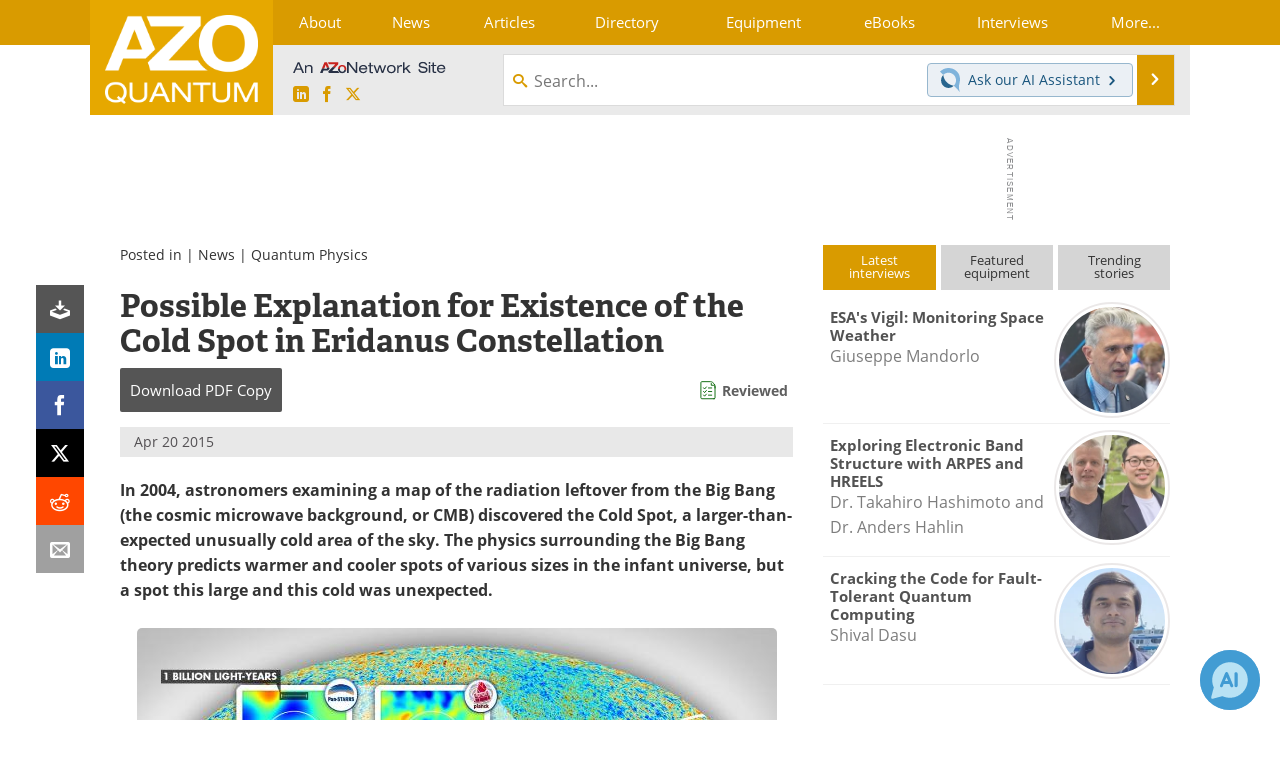

--- FILE ---
content_type: text/html; charset=utf-8
request_url: https://www.azoquantum.com/News.aspx?newsID=3229
body_size: 21285
content:


<!DOCTYPE html>
<html lang="en" itemscope itemtype="http://schema.org/NewsArticle">
<head>
<link rel="preconnect" href="https://use.typekit.net" />
<link rel="preconnect" href="https://p.typekit.net" />
<link rel="preconnect" href="https://securepubads.g.doubleclick.net" />
<link rel="preconnect" href="https://www.googletagmanager.com" /><meta charset="utf-8" /><meta http-equiv="X-UA-Compatible" content="IE=edge" /><meta name="viewport" content="width=device-width, initial-scale=1, minimum-scale=1" /><title>
	Possible Explanation for Existence of the Cold Spot in Eridanus Constellation
</title>
<link itemprop="mainEntityOfPage" href="https://www.azoquantum.com/News.aspx?newsID=3229" />
<meta itemprop="description" content="In 2004, astronomers examining a map of the radiation leftover from the Big Bang (the cosmic microwave background, or CMB) discovered the Cold Spot, a larger-than-expected unusually cold area of the sky. The physics surrounding the Big Bang theory predicts warmer and cooler spots of various sizes in the infant universe, but a spot this large and this cold was unexpected." />
<meta itemprop="datePublished" content="2015-04-20T07:16:00-04:00" />
<meta itemprop="dateModified" content="2019-02-18T17:58:00-05:00" />
<meta name="twitter:card" content="summary_large_image" />
<meta name="twitter:site" content="@AZoQuantum" />
<meta name="twitter:title" content="Possible Explanation for Existence of the Cold Spot in Eridanus Constellation" />
<meta name="twitter:description" content="In 2004, astronomers examining a map of the radiation leftover from the Big Bang (the cosmic microwave background, or CMB) discovered the Cold Spot, a larger-than-expected unusually cold area of the sky. The physics surrounding the Big Bang theory predicts warmer and cooler spots of various sizes in the infant universe, but a spot this large and this cold was unexpected." />
<meta name="twitter:image:src" content="https://www.azoquantum.com/images/news/NewsImage_3229.jpg" />
<meta property="og:title" content="Possible Explanation for Existence of the Cold Spot in Eridanus Constellation" />
<meta property="og:type" content="article" />
<meta property="og:image" content="https://www.azoquantum.com/images/news/NewsImage_3229.jpg" />
<meta property="og:url" content="https://www.azoquantum.com/News.aspx?newsID=3229" />
<meta property="og:description" content="In 2004, astronomers examining a map of the radiation leftover from the Big Bang (the cosmic microwave background, or CMB) discovered the Cold Spot, a larger-than-expected unusually cold area of the sky. The physics surrounding the Big Bang theory predicts warmer and cooler spots of various sizes in the infant universe, but a spot this large and this cold was unexpected." />
<meta property="og:site_name" content="AZoQuantum" />
<meta property="article:published_time" content="2015-04-20T07:16:00-04:00" />
<meta property="article:modified_time" content="2019-02-18T17:58:00-05:00" />
<meta property="article:section" content="Quantum Science News" />
<meta property="fb:app_id" content="191285697581963" />
<meta name="referrer" content="unsafe-url" /><meta name="robots" content="noindex" />
<link rel="canonical" href="https://www.azoquantum.com/News.aspx?newsID=3229" /><link rel="stylesheet" href="https://use.typekit.net/xfn6bcq.css" media="print" onload="this.media='all'; this.onload=null;">

    <script type="text/javascript">
        window.g_cmpKind = 2;
        window.g_isIabTcfInUse = false;
        window.g_isIabGppInUse = false;
        window.bStrictCookies = undefined;
        window.g_cookiePolicyStatus = undefined;
        window.g_havePublishable = true;
        window.g_enableAnalytics = true;
        window.bRecordClientView = true;
        window.g_fetchPromotedItem = true;
        window.g_contentEmbedPromotedItemEligible = true;
        window.g_analyticsContentType = 'i-News Item';
        window.g_pageLoadStartOn = new Date();
        window._azoStartScripts = [];
        window.$ = function (fn) {
            if (typeof fn === 'function') { _azoStartScripts.push(fn); }
        };

    </script>

    <link rel="icon" href="/favicon-16x16.png" type="image/png" sizes="16x16" /><link rel="icon" href="/favicon-32x32.png" type="image/png" sizes="32x32" /><link rel="icon" href="/favicon-96x96.png" type="image/png" sizes="96x96" /><link rel="start" title="A to Z Quantum Science and Technology" href="/" /><link type="application/rss+xml" rel="alternate" title="A to Z Quantum Science and Technology (RSS)" href="https://www.azoquantum.com/syndication.axd?format=rss" /><link type="application/atom+xml" rel="alternate" title="A to Z Quantum Science and Technology (ATOM)" href="https://www.azoquantum.com/syndication.axd?format=atom" /><meta http-equiv="content-type" content="text/html; charset=utf-8" />
<script>
  window.googleAnalyticsConfig = {
    'gaCode': 'G-X2YHQ7WP8G',
    'cookieDomain': 'azoquantum.com'
  };
</script>

<script>
  window.zohoPageSenseConfig = {
    'id': '784486ce68db4500a2fe8ef821f97817'
  };
</script>
<meta name="msvalidate.01" content="F19F0E4C53AF972CB554F2D6E02D6A95" />

<link type="text/css" rel="stylesheet" href="https://www.azoquantum.com/bundles/css/desktop/base?v=9HJTywqf0XlKOja8VfxpKkdwMkme74GaNjltSJpDizM1" />


    <script type="text/javascript">
        //<![CDATA[
        var sSiteRoot = '/';
        var isMobileWebsite = false;
        var isMobileProSupplier = false;
        
        //]]>
    </script>

    
    <script type="text/javascript">

        window.dataLayer = window.dataLayer || [];
        function gtag() { dataLayer.push(arguments); }

        
        
            gtag('consent', 'default', {
                'ad_storage': 'denied',
                'analytics_storage': 'denied',
                'functionality_storage': 'denied',
                'personalization_storage': 'denied',
                'security_storage': 'granted',
                'ad_user_data': 'denied',
                'ad_personalization': 'denied'
            });
        

        function initAnalytics() {
            var config = window.googleAnalyticsConfig;
            if (config) {

                var gtagConfig = {
                    'anonymize_ip': true,
                    'cookie_domain': config.cookieDomain
                };

                if (window.g_analyticsContentType) {
                    gtagConfig['content_group'] = window.g_analyticsContentType;
                }

                

                var a = document.createElement('script');
                a.type = 'text/javascript';
                a.async = true;
                a.src = 'https://www.googletagmanager.com/gtag/js?id=' + config.gaCode;
                var s = document.getElementsByTagName('script')[0];
                s.parentNode.insertBefore(a, s);

                window.dataLayer = window.dataLayer || [];
                window.gtag = function () { dataLayer.push(arguments); };

                window.gtag('js', new Date());
                window.gtag('config', config.gaCode, gtagConfig);
            }
        };

        
            function initPlausible() {

                
                if (!window.googleAnalyticsConfig) {
                    return;
                }

                var plausibleDomain = 'azoquantum.com';

                window.plausible = window.plausible || function () {(window.plausible.q = window.plausible.q || []).push(arguments)};

                var a = document.createElement('script');
                a.type = 'text/javascript';
                a.defer = true;
                a.setAttribute('data-domain', plausibleDomain);
                
                a.src = 'https://plausible.io/js/script.manual.js';
                var s = document.getElementsByTagName('script')[0];
                s.parentNode.insertBefore(a, s);

                $(function () {
                    Azom.recordPlausiblePageview();
                });
            }
        

    </script>

    

<style type="text/css">
</style>

<script type="text/javascript">
    //<![CDATA[

	var PdfReq = {
		itemType: 'news',
		itemName: 'Possible Explanation for Existence of the Cold Spot in Eridanus Constellation',
        languageCode: '',
		formTitle: 'Possible Explanation for Existence of the Cold Spot in Eridanus Constellation Printable Document (PDF)',
		itemId: 3229
	};

	$(function() {
	    Azom.initPdfReqPage();
	});

    //]]>
</script>

<script type="text/javascript">
    //<![CDATA[

    var DocReq = {
        itemType: 'news',
        reqType: 'None',
        itemName: 'Possible Explanation for Existence of the Cold Spot in Eridanus Constellation',
        formTitle: 'Possible Explanation for Existence of the Cold Spot in Eridanus Constellation',
        itemId: 3229
    };

    $(function () {
        Azom.initDocReqPage();
    });

    //]]>
</script>




    <!-- Add To Home -->
    
    <meta name="apple-mobile-web-app-capable" content="no" /><meta name="apple-mobile-web-app-status-bar-style" content="black" /><meta name="apple-mobile-web-app-title" content="Quantum Science" />
<script type="application/ld+json">
{
  "@context": "http://schema.org",
  "@type": "Organization",
  "name": "AZoQuantum",
  "url": "https://www.azoquantum.com/",
  "logo": "https://www.azoquantum.com/themes/Standard/images/full_site_logo.png",
  "sameAs": [
     "https://www.facebook.com/AZoNetwork",
     "https://twitter.com/AZoQuantum"
  ]
}
</script>

<script type="application/ld+json">
{
  "@context": "http://schema.org",
  "@type": "WebSite",
  "name": "AZoQuantum",
  "url": "https://www.azoquantum.com/",
  "potentialAction": {
     "@type": "SearchAction",
     "target": "https://www.azoquantum.com/search.aspx?q={search_term_string}",
     "query-input": "required name=search_term_string"
  }
}
</script>
<meta name="description" content="In 2004, astronomers examining a map of the radiation leftover from the Big Bang (the cosmic microwave background, or CMB) discovered the Cold Spot, a larger-than-expected unusually cold area of the sky. The physics surrounding the Big Bang theory predicts warmer and cooler spots of various sizes in the infant universe, but a spot this large and this cold was unexpected." /></head>
<body class="site-body promo-item-pending">

    <script type="text/javascript">

        
        var googletag = googletag || {};
        googletag.cmd = googletag.cmd || [];

        window.g_areSiteAdsInitialized = false;
        window.g_displayAdsToRender = [];

        function pushDisplayAd(fn) {
            if (window.g_areSiteAdsInitialized) {
                googletag.cmd.push(fn);
            } else {
                window.g_displayAdsToRender.push(fn);
            }
        }

    </script>

    

        <script async="async" src="https://securepubads.g.doubleclick.net/tag/js/gpt.js"></script>

        <script type='text/javascript'>
        //<![CDATA[
            window._renderedAdSlots = [];

            var g_dfpTargeting = [
                { k: "site", v: "AZoQuantum" }
            ];

            function initSiteAds() {

                
                g_dfpTargeting.push({ k: "hostname", v: window.location.hostname });

                if (!window.g_isTargetingEnabled) {
                    g_dfpTargeting.push({ k: "npa", v: "yes" });
                }

                googletag.cmd.push(function () {

                    googletag.defineSlot('/21677452523/AZo_728x90_1', [[728, 90]], 'div-gpt-AZo_728x90_1').addService(googletag.pubads());
googletag.defineSlot('/21677452523/AZo_Desktop_300x250_AS_1', [[300, 250]], 'div-gpt-AZo_Desktop_300x250_AS_1').addService(googletag.pubads());


                    if (g_dfpTargeting.length) {
                        for (var t = 0; t < g_dfpTargeting.length; t++) {
                            googletag.pubads().setTargeting(g_dfpTargeting[t].k, g_dfpTargeting[t].v);
                        }
                    }

                    
                    
                    if (!window.g_isIabTcfInUse && !g_isIabGppInUse && !window.g_isTargetingEnabled) {
                        
                        googletag.pubads().setPrivacySettings({
                            'restrictDataProcessing': true,
                            'nonPersonalizedAds': true
                        });
                    }
                    
                    googletag.pubads().addEventListener('slotRenderEnded', function (e) { if (typeof Azom === 'undefined') { _renderedAdSlots.push(e); } else { Azom.onAdSlotRendered(e); } });
                    
                    googletag.pubads().enableSingleRequest();
                    googletag.enableServices();

                });

                ////////////////

                if (typeof g_displayAdsToRender !== 'undefined' && g_displayAdsToRender.length) {

                    
                    while (g_displayAdsToRender.length) {

                        

                        
                        var item = g_displayAdsToRender.shift();

                        googletag.cmd.push(item);

                        
                        item = null;
                    }
                }

                ////////////////

                window.g_areSiteAdsInitialized = true;

            }

        //]]>
        </script>
    

    <script type="text/javascript">

        window.g_azoReadCookie = function (name) {
            var nameEQ = name + "=";
            var ca = document.cookie.split(';');
            for (var i = 0; i < ca.length; i++) {
                var c = ca[i];
                while (c.charAt(0) == ' ') c = c.substring(1, c.length);
                if (c.indexOf(nameEQ) == 0) return c.substring(nameEQ.length, c.length);
            }
            return null;
        };

        
            function updateGoogleConsentModeUserPreferences() {

                var cp = typeof BlogEngine === 'object' ? BlogEngine.getVisitorCookieAndPrivacyPreferences() : null;

                var performance = (cp ? cp.performance : window.g_isPerformanceEnabled) ? true : false;
                var functional = (cp ? cp.functional : window.g_isFunctionalEnabled) ? true : false;
                var targeting = (cp ? cp.targeting : window.g_isTargetingEnabled) ? true : false;

                

                gtag('consent', 'update', {
                    'ad_storage': targeting ? 'granted' : 'denied',
                    'analytics_storage': performance ? 'granted' : 'denied',
                    'functionality_storage': functional ? 'granted' : 'denied',
                    'personalization_storage': targeting ? 'granted' : 'denied',
                    'security_storage': 'granted',
                    'ad_user_data': targeting ? 'granted' : 'denied',
                    'ad_personalization': targeting ? 'granted' : 'denied'
                });
            }
        

        function canRunPerformanceAnalytics() {
            
            if ((window.g_enableAnalytics && !g_azoReadCookie('isstffvstr')) || g_azoReadCookie('analytics-on')) {
                return true;
            } else {
                return false;
            }
        }

        if (canRunPerformanceAnalytics() && typeof initPlausible === 'function') {
            initPlausible();
        }

        
        window.g_hasActionsOnConsentsAvailableRun = false;

        function actionsOnConsentsAvailable() {

            if (window.g_hasActionsOnConsentsAvailableRun) {
                return;
            }

            window.g_hasActionsOnConsentsAvailableRun = true;

            var cp = '';

            if (window.g_cmpKind === 2) { 

                cp =
                    (OnetrustActiveGroups.includes('C0002') ? '1' : '0') +  
                    (OnetrustActiveGroups.includes('C0003') ? '1' : '0') +  
                    (OnetrustActiveGroups.includes('C0004') ? '1' : '0');   

            } else {
                cp = g_azoReadCookie('cookiepolicy');
            }

            if (cp && cp.length !== 3) {
                cp = null;
            }

            
            var isCookieBarShown = cp ? false : !!g_azoReadCookie('cookiebarshown');

            var currentCookieNoticeBarStatus = 0;

            function configureCookieNoticeBar() {

                
                if (window.g_cmpKind !== 1) {
                    return;
                }

                
                if (cp) {
                    return;
                }

                var showFullBar = typeof bStrictCookies === 'boolean' && bStrictCookies;
                var newCookieNoticeBarStatus = showFullBar ? 2 : 1;

                

                if (currentCookieNoticeBarStatus === newCookieNoticeBarStatus) {
                    
                    return;
                }

                
                try {
                    var root = document.getElementsByTagName('html')[0];
                    
                    if (root && root.classList) {

                        root.classList.toggle('show-cookie-bar', true);
                        root.classList.toggle('show-cookie-bar-standard', !showFullBar);
                        root.classList.toggle('show-cookie-bar-full', showFullBar);

                        currentCookieNoticeBarStatus = newCookieNoticeBarStatus;
                    }
                } catch (e) {
                    
                }
            }

            var areCookieCategoriesSet = false;

            function evaluateCookiePolicyStatus() {

                if (areCookieCategoriesSet) {
                    return;
                }

                var canSetCookieCategories = false;

                if (window.g_cmpKind !== 1) { 
                    canSetCookieCategories = true;
                } else {

                    
                    canSetCookieCategories =
                        g_cookiePolicyStatus === 1 ||
                        g_cookiePolicyStatus === 2 ||
                        (g_cookiePolicyStatus === 3 && typeof bStrictCookies === 'boolean');

                }

                if (canSetCookieCategories) {

                    if (window.g_cmpKind !== 1) { 
                        window.g_isTargetingEnabled = cp[2] === '1';
                        window.g_isPerformanceEnabled = cp[0] === '1';
                        window.g_isFunctionalEnabled = cp[1] === '1';
                    } else {

                        
                        window.g_isTargetingEnabled =
                            (cp && cp[2] === '1') ||
                            (!bStrictCookies && !cp && isCookieBarShown);

                        window.g_isPerformanceEnabled =
                            (cp && cp[0] === '1') ||
                            (!bStrictCookies && !cp && isCookieBarShown);

                        window.g_isFunctionalEnabled =
                            (cp && cp[1] === '1') ||
                            (!bStrictCookies && !cp && isCookieBarShown);

                    }

                    areCookieCategoriesSet = true;

                    

                    
                        updateGoogleConsentModeUserPreferences();
                    

                    

                    
                    if (canRunPerformanceAnalytics()) {
                        initAnalytics();
                    }

                    
                    if (typeof initSiteAds === 'function') {
                        initSiteAds();
                    }

                    $(function() {

                        
                        BlogEngine.loadPerformanceScripts();

                        
                        if (bRecordClientView && typeof contentViewData !== 'undefined') {
                            
                            Azom.recordClientView();
                        } else {
                            
                        }

                        
                        Azom.checkInboundDetails();
                    });
                }
            }

            function evaluateGeoLocation(location) {

                

                var country = '';
                var region = '';

                if (window.g_cmpKind === 2) {
                    var otLocationData = OneTrust.getGeolocationData();
                    country = !otLocationData ? '' : (otLocationData.country || '').toString().toUpperCase();
                    region = !otLocationData ? '' : (otLocationData.state || '').toString().toUpperCase();
                } else if (location) {
                    country = (location.country || '').toString().toUpperCase();
                    region = (location.region || '').toString().toUpperCase();
                } else {
                    country = (g_azoReadCookie('azocountry') || '').toString();
                }


                if (typeof country === 'string' && country.length === 2) {

                    window.g_countryCode = country.toUpperCase();
                    window.g_regionCode = region.toUpperCase();

                    
                    

                    window.bStrictCookies = window.g_countryCode === 'DE';

                    

                    if (window.g_cmpKind === 1) { 

                        $(function () {
                            Azom.createCookie("azocountry", country, 0);
                            BlogEngine.initCookieNoticeBar();
                        });

                    }

                }

                
                configureCookieNoticeBar();

                
                evaluateCookiePolicyStatus();

            }

            function onGetCountryProblem() {
                

                
                window.bStrictCookies = true;

                evaluateCookiePolicyStatus();
            }

            function lookupCountryIfNeeded() {

                if (window.g_cmpKind !== 1) { 
                    return;
                }

                if (window.g_countryCode) {
                    
                }
                if (!window.g_countryCode) {
                    
                    if (typeof fetch === 'undefined') {
                        
                        onGetCountryProblem();
                    } else {
                        fetch('/cdn-cgi/trace')
                            .then(function (resp) { return resp.text(); })
                            .then(function (data) {
                                var foundCountry = false;
                                if (!data || typeof data !== 'string') {
                                    
                                } else {
                                    var match = data.match(/\bloc=([a-z]{2})/i);
                                    if (!match || !match.length || match.length < 2) {
                                        
                                    } else {
                                        foundCountry = true;
                                        evaluateGeoLocation({ country: match[1], region: null });
                                        
                                    }
                                }

                                if (!foundCountry) {
                                    onGetCountryProblem();
                                }
                            })
                            .catch(function (error) {
                                
                                onGetCountryProblem();
                            });
                    }
                }
            }

            /////////////////

            

            if (window.g_cmpKind === 1) {

                if (cp) {
                    window.g_cookiePolicyStatus = 1;
                } else if (!isCookieBarShown) {
                    window.g_cookiePolicyStatus = 2;
                } else {
                    window.g_cookiePolicyStatus = 3;
                }

                
            }

            evaluateGeoLocation(null);

            lookupCountryIfNeeded();

        } 

    </script>

    

        <script>
            
        </script>

        <script>
            
        </script>

        
        <script src="https://cdn-ukwest.onetrust.com/scripttemplates/otSDKStub.js" async type="text/javascript" charset="UTF-8" data-domain-script="02b39074-3c00-4b5c-9b95-de493e31bd37" ></script>
        <script type="text/javascript">
            window.g_isOneTrustAvailable = false;
            window.g_areInitialOneTrustConsentsAvailable = false;
            window.g_oneTrustRequireBannerInteraction = false;
            function OptanonWrapper() {
                if (!window.g_isOneTrustAvailable) {
                    window.g_isOneTrustAvailable = true;

                    if (typeof window.__tcfapi === 'function') {
                        window.g_isIabTcfInUse = true;
                        
                    }

                    if (typeof window.__gpp === 'function') {
                        window.g_isIabGppInUse = true;
                    }

                    
                }
                

                if (window.g_areInitialOneTrustConsentsAvailable) {
                    $(function () {
                        BlogEngine.onOneTrustConsentsUpdated();
                    });
                } else {

                    $(function () {
                        var isBoxClosed = !!Azom.readCookie('OptanonAlertBoxClosed');
                        if (!window.g_areInitialOneTrustConsentsAvailable) {

                            
                            var isBannerOverlayVisible = $('.ot-fade-in').is(':visible');
                            var areConsentsAvailableForProcessing = !isBannerOverlayVisible || isBoxClosed;
                            if (!areConsentsAvailableForProcessing) {
                                window.g_oneTrustRequireBannerInteraction = true;
                            } else {
                                window.g_areInitialOneTrustConsentsAvailable = true;
                                
                                window.setTimeout(actionsOnConsentsAvailable, 1);
                            }
                        }
                    });

                }
            }
        </script>
        

    

    

    

    

    

    <div id="body-wrap">

        <div class="container main-content-right">
            <form method="post" action="/News.aspx?newsID=3229" id="aspnetForm">
<div class="aspNetHidden">
<input type="hidden" name="__VIEWSTATE" id="__VIEWSTATE" value="tZIy5+e3LDGrO/QCgTXDV+vJ0r2pd1S5xhBymyW8Qm00PA5ZoGn/[base64]/ASEFb2oQmpgLC2E4CdQ0vMG9uuKzqTzTQ==" />
</div>

<div class="aspNetHidden">

	<input type="hidden" name="__VIEWSTATEGENERATOR" id="__VIEWSTATEGENERATOR" value="CA8C29DA" />
	<input type="hidden" name="__EVENTVALIDATION" id="__EVENTVALIDATION" value="pM+3QBBIsksv2fz41s4u3cXNVCbEUikyGBm6NKJni+gVcPe1On0JvQr3hP+tY47PpsATJyOGEHdCHubO22ncVH36btRq/zATl/6pfsfXIBg0LWX4d3cUaBeemsTO4g3wb4vYL2cSrTkbAsvoC9YePdJ3l1pYGqBfnhwc8/+T136oIwCwxmCVNgA4oON+4Z4Ijv3sfw==" />
</div>

                <div class='overlay-content-wrapper'>
                    <div id='social-login-overlay-simple-container'></div>
                    <div id='social-login-overlay-full-container' class='mfp-with-anim'></div>
                </div>

                <header>
                    <a class="skip-link sr-only sr-only-focusable" href="#main">Skip to content</a>
                    <nav class="main-menu container menu-container">

                        <div class="logo col-sm-2 col-xs-12">
                            <a href="/">
                                <img class="img-responsive center-block" src="https://www.azoquantum.com/themes/Standard/images/azoquantum_logo_v3.png" alt="AZoQuantum" /></a>
                        </div>

                        <div class="nav-right col-sm-10 col-xs-12">
                            <ul class="menu">
                                <li><a href="/aboutus.aspx"><span>About</span></a></li>
                                <li><a href="/news-index.aspx"><span>News</span></a></li>
                                <li><a href="/articles.aspx"><span>Articles</span></a></li>
                                <li><a href="/directory.aspx"><span>Directory</span></a></li>
                                <li><a href="/equipment-index.aspx"><span>Equipment</span></a></li>
                                <li><a href="/ebooks"><span>eBooks</span></a></li>
                                <li><a href="/interviews.aspx"><span>Interviews</a></li>
                                <li class="hidden-xs"><a class="moremenu">More...</a></li>
                                <li class="hidden-sm hidden-md hidden-lg"><a href="/experts-index.aspx"><span>Experts</span></a></li>
                                <li class="hidden-sm hidden-md hidden-lg"><a href="/book-index.aspx"><span>Books</span></a></li>
                                <li class="hidden-sm hidden-md hidden-lg"><a href="/journals-index.aspx"><span>Journals</span></a></li>
                                <li class="hidden-sm hidden-md hidden-lg"><a href="/videos-index.aspx"><span>Videos</span></a></li>
                                <li class="hidden-sm hidden-md hidden-lg"><a href="/advertise"><span>Advertise</span></a></li>
                                <li class="hidden-sm hidden-md hidden-lg"><a href="/contact.aspx"><span>Contact</span></a></li>
                                <li class="hidden-sm hidden-md hidden-lg"><a href="/newsletters/"><span>Newsletters</span></a></li>
                                <li class="hidden-sm hidden-md hidden-lg"><a href="/search.aspx"><span>Search</span></a></li>
                                <li class="hidden-sm hidden-md hidden-lg"><a href="/software-index.aspx"><span>Software</span></a></li>
                                <li class="hidden-sm hidden-md hidden-lg mobile-menu-profile-become-member">
                                    <a href="/azoprofile/login/" onclick="return AZoProfileUtils.showAZoProfileLoginFullOverlay(null);" class="login-signup"><span>Become a Member</span></a>
                                </li>
                            </ul>

                        <div class="sub-menu col-xs-12" aria-role="nav">
                            <ul class="mobile-main serif hidden-xs">
                                <li><a href="/experts-index.aspx"><span>Experts</span></a></li>
                                <li><a href="/book-index.aspx"><span>Books</span></a></li>
                                <li><a href="/journals-index.aspx"><span>Journals</span></a></li>
                                <li><a href="/videos-index.aspx"><span>Videos</span></a></li>
                                <li><a href="/advertise"><span>Advertise</span></a></li>
                                <li><a href="/contact.aspx"><span>Contact</span></a></li>
                                <li><a href="/newsletters/"><span>Newsletters</span></a></li>
                                <li><a href="/software-index.aspx"><span>Software</span></a></li>
                                <li><a href="/search.aspx"><span>Search</span></a></li>
                                <li class="mobile-menu-profile-become-member">
                                    <a href="/azoprofile/login/" onclick="return AZoProfileUtils.showAZoProfileLoginFullOverlay(null);" class="login-signup"><span>Become a Member</span></a>
                                </li>
                            </ul>
                        </div>

                            
                            <div class="col-xs-12 user-menu">
                                <div class="row">
                                    <div class="menu-top-left hidden-xs clearfix">
                                        <a class="an-azonetwork-site" href="/Suppliers.aspx?SupplierID=229"><img src="https://www.azoquantum.com/images/an-azonetwork-site.svg" alt="An AZoNetwork Site" width="158" height="16" /></a>
                                        <div class="top-social-icons">
                                            <ul class="social">
                                                <li class="linkedin"><a href="https://www.linkedin.com/company/azoquantum/" aria-label="AZoQuantum LinkedIn page">
                                                    <span aria-hidden="true" class="icon-linkedin"></span>
                                                    <span class="sr-only">LinkedIn</span>
                                                </a></li>
                                                <li class="facebook"><a href="https://www.facebook.com/AZoNetwork" aria-label="AZoNetwork Facebook page">
                                                    <span aria-hidden="true" class="icon-facebook"></span>
                                                    <span class="sr-only">Facebook</span>
                                                </a></li>
                                                <li class="twitter"><a href="https://twitter.com/AZoQuantum" aria-label="AZoQuantum X page">
                                                    <span aria-hidden="true" class="icon-twitter-x"></span>
                                                    <span class="sr-only">X</span>
                                                </a></li>
                                            </ul>
                                        </div>
                                        
                                        
                                    </div>
                                    <div class="col-sm-7 col-xs-12 menu-top-right">
                                        <div class="search-input-group">
                                            <div class="menu-global-search">
                                                <span class="icon-search"></span>
                                                <input aria-labelledby="searchLabel" type="search" id="globalSearchField" class="form-control searchfield" placeholder="Search..." maxlength="200" onfocus="BlogEngine.searchClear('')" onblur="BlogEngine.searchClear('')" onkeypress="return BlogEngine.searchKeyPress(event,'globalSearchField', '', null)" value="" />
                                            </div>
                                            <div class="menu-top-azthena">
                                                <a class="open-azthena clearfix">
                                                    <svg xmlns="http://www.w3.org/2000/svg" viewBox="0 0 144.229 169.55" role="img" style="enable-background:new 0 0 144.2287 169.55" xml:space="preserve">
                                                        <title>Chat with our AI Assistant</title><path d="M23.48 49c-9.76 9.76-15.8 23.24-15.8 38.13 0 29.77 24.14 53.91 53.91 53.91 14.89 0 28.37-6.04 38.13-15.79-39.85-4.79-71.45-36.39-76.24-76.24V49z" style="fill:#28658e"/><path d="M141.6 101.53c3.87-14.41 7.12-50.5-18.4-76.02C89.18-8.51 34.02-8.51 0 25.52L23.48 49c9.76-9.76 23.23-15.79 38.12-15.79 29.77 0 53.91 24.14 53.91 53.91 0 14.89-6.03 28.37-15.79 38.12l20.52 20.52 23.79 23.79s-14.44-23.33-2.43-68.02z" style="fill:#7fb3db"/></svg>
                                                    <span class="ask-azthena"><span class="ask-azthena-text-line">Ask our</span> <span class="ask-azthena-text-line">AI Assistant <span aria-hidden="true" class="icon-arrow-right"></span></span></span>
                                                </a>
                                            </div>
                                            <div class="input-group-addon search-btn-wrap">
                                                <button class="search-btn" onclick="return BlogEngine.search('globalSearchField');" onkeypress="return BlogEngine.search('globalSearchField');">
                                                    <span aria-hidden="true" class="icon-arrow-right"></span>
                                                    <span id="searchLabel" class="sr-only">Search</span>
                                                </button>
                                            </div>
                                        </div>
                                    </div>

                                </div>
                            </div>

                            <a class="moremenu mobile-menu visible-xs-block">
                                <span aria-hidden="true" class="icon-list"></span>
                                <span class="sr-only">Menu</span>
                            </a>

                        </div>

                    </nav>
                </header>

                
                    <div class="clearfix">
                        
                        <div class="banner-ad hidden-xs col-sm-12">
                            <div id="widgetzone_siteVeryTopV3" class="widgetzone clearfix"><section class="widget dfpad clearfix" id="widget59bcab7b-656b-449d-bd90-e795c90627ab"><div class='div-gpt-wrap-728x90'><div id='div-gpt-AZo_728x90_1' class='div-gpt-728x90'>
<script type='text/javascript'>
pushDisplayAd(function(){
    googletag.display('div-gpt-AZo_728x90_1');
});
</script>
</div></div>

</section></div>
                        </div>
                    </div>
                

                <main id="main" tabindex="-1" class="main-container col-xs-12 col-md-8">

                    


        


        

        



<div style="position:absolute;visibility:hidden;">
    <div id="pdfReqForm" class="azoForm-dialog azoForm-desktop-container mfp-with-anim">
        <div class="pdfReq-form-dialog-container-contents"></div>
    </div>
</div>


<div id="pdfReqFormMobileContainerOnPage" class="azoForm-mobile-container">
</div>

        

<!-- docReq start -->


<div style="position:absolute;visibility:hidden;">
    <div id="docReqForm" class="azoForm-dialog azoForm-desktop-container mfp-with-anim">
        <div class="docReq-form-dialog-container-contents"></div>
    </div>
</div>


<div id="docReqFormMobileContainerOnPage" class="azoForm-mobile-container"></div>
<!-- docReq end -->


        
            
            <div class="item-top-bar">

                

                    <div class="postedIn">

                            Posted in
                             | <a href="/news-index.aspx">News</a> | <a href="/news-category.aspx?CatID=2">Quantum Physics</a>

                    </div>

                

            </div>
        


    <div id="widgetzone_NewsAboveTabs" class="widgetzone clearfix"></div>

    


    


            

<input type="hidden" id="url-to-share" value="https://www.azoquantum.com/News.aspx?newsID=3229"/>
<div class="share-box">
    <ul class="showEmailShare">
        
        <li class="pdf-download no-count">
            <a href="#" class="request-pdf-download" title="Download PDF copy">
                <div class="share-wrapper">
                    <div aria-hidden="true" class="icon icon-download"></div>
                </div>
            </a>
        </li>
        
        <li class="linkedin">
            <a href="https://www.linkedin.com/shareArticle?mini=true&amp;url=https%3a%2f%2fwww.azoquantum.com%2fNews.aspx%3fnewsID%3d3229&amp;title=Possible+Explanation+for+Existence+of+the+Cold+Spot+in+Eridanus+Constellation" title="LinkedIn" data-win-width="520" data-win-height="570" target="_blank">
                <div class="share-wrapper">
                    <div aria-hidden="true" class="icon icon-linkedin"></div>
                    <div class="count count-linkedin"></div>
                </div>
            </a>
        </li>
        <li class="facebook">
            <a href="https://www.facebook.com/sharer/sharer.php?u=https%3a%2f%2fwww.azoquantum.com%2fNews.aspx%3fnewsID%3d3229" title="Facebook" data-win-width="550" data-win-height="600" target="_blank">
                <div class="share-wrapper">
                    <div aria-hidden="true" class="icon icon-facebook"></div>
                    <div class="count count-facebook"></div>
                </div>
            </a>
        </li>
        <li class="twitter no-count">
            <a href="https://x.com/share?url=https%3a%2f%2fwww.azoquantum.com%2fNews.aspx%3fnewsID%3d3229&amp;text=Possible+Explanation+for+Existence+of+the+Cold+Spot+in+Eridanus+Constellation" title="X" data-win-width="550" data-win-height="300" target="_blank">
                <div class="share-wrapper">
                    <div aria-hidden="true" class="icon icon-twitter-x"></div>
                </div>
            </a>
        </li>
        <li class="reddit no-count">
            <a href="https://www.reddit.com/submit?url=https%3a%2f%2fwww.azoquantum.com%2fNews.aspx%3fnewsID%3d3229" title="Reddit" data-win-width="575" data-win-height="600" target="_blank">
                <div class="share-wrapper">
                    <div aria-hidden="true" class="icon icon-reddit"></div>
                </div>
            </a>
        </li>
        
        <li class="email no-count">
            <a href="#" onclick="return Azom.displayShareViaEmail();" title="Email" target="_blank">
                <div class="share-wrapper">
                    <div aria-hidden="true" class="icon icon-envelop"></div>
                </div>
            </a>
        </li>
        
    </ul>
</div>



            <div class='item-body content-item-body clearfix'>

				

                

                <h1 id="ctl00_cphBody_h1Title" itemprop="headline">Possible Explanation for Existence of the Cold Spot in Eridanus Constellation</h1>

                
    
    <div class="in-content-ctas-container in-content-ctas-container-top">
        <div class="in-content-ctas in-content-ctas-top cta-btns-cols-1">
            <ul>
                <li class="cta-printpdf"><a href="#" class="request-pdf-download" onclick="return false;"><span class="cta-text"><span>Download</span> <span>PDF Copy</span></span></a></li>
            </ul>
        </div>
        
            <div class="article-status-details">
                <img src="https://www.azoquantum.com/images/editorial-checklist.svg" alt="Editorial Checklist" width="129" height="150" />
                <a href="#" tabindex="0" class="reviewed-indicator" data-content="&lt;p&gt;&lt;img src=&quot;https://www.azoquantum.com/images/news/NewsThumbImage_3229.jpg&quot; alt=&quot;&quot; width=&quot;350&quot; height=&quot;215&quot; /&gt; This article has been provided by a &lt;a href=&quot;http://manoa.hawaii.edu/&quot; target=&quot;_blank&quot; rel=&quot;noopener nofollow&quot;&gt;trusted source&lt;/a&gt; and subjected to AZoQuantum&#39;s &lt;a href=&quot;/content-policy&quot;&gt;review protocols&lt;/a&gt;, complying with its guidelines. To guarantee the article&#39;s authority, our editing team has highlighted the following features: verified accuracy, undergone scholarly review, sourced from a reliable authority, and meticulously scrutinized for errors. Modifications may be made to the article&#39;s style and length.&lt;/p&gt;">Reviewed</a>
            </div>
        
    </div>

        
        <div class="overlay-content-wrapper">
            <div class="reviewers-notes-modal">
                <div class="reviewers-notes-body item-body">
                    <div class="reviewers-notes-content">
                    </div>
                    <div class="reviewers-notes-close-wrap">
                        <input class="reviewers-notes-close close-reviewers-notes-button" type="button" value="Close" />
                    </div>
                </div>
            </div>
        </div>
    


                <div id="ctl00_cphBody_divText" itemprop="articleBody" class="clearfix">
                    <div class="article-meta article-meta-byline article-meta-right-only"><span class="article-meta-contents"><span class="article-meta-right article-meta-right-with-date article-meta-right-one-item"><span class="article-meta-date">Apr 20 2015</span></span></span></div><span itemprop="author" itemscope itemtype="http://schema.org/Organization"><meta itemprop="name" content="AZoQuantum" /><meta itemprop="url" content="https://www.azoquantum.com/" /></span>
<p><strong>In 2004, astronomers examining a map of the radiation leftover from the Big Bang (the cosmic microwave background, or CMB) discovered the Cold Spot, a larger-than-expected unusually cold area of the sky. The physics surrounding the Big Bang theory predicts warmer and cooler spots of various sizes in the infant universe, but a spot this large and this cold was unexpected.</strong></p>

<p><figure class="content-item-img"><span itemprop="image" itemscope itemtype="https://schema.org/ImageObject"><img src="https://www.azoquantum.com/images/news/NewsImage_3229.jpg" srcset="https://www.azoquantum.com/image-handler/ts/20150420071608/ri/640/src/images/news/NewsImage_3229.jpg 640w, https://www.azoquantum.com/image-handler/ts/20150420071608/ri/550/src/images/news/NewsImage_3229.jpg 550w, https://www.azoquantum.com/image-handler/ts/20150420071608/ri/450/src/images/news/NewsImage_3229.jpg 450w" sizes="(min-width: 1050px) 640px, (min-width: 992px) calc(66.6vw - 60px), (min-width: 680px) 640px, (min-width: 480px) calc(100vw - 40px), calc(100vw - 30px)" width="640" height="320" /><meta itemprop="url" content="https://www.azoquantum.com/images/news/NewsImage_3229.jpg" /><meta itemprop="width" content="640" /><meta itemprop="height" content="320" /><meta itemprop="caption" content="Possible Explanation for Existence of the Cold Spot in Eridanus Constellation" /><span itemprop="thumbnail" itemscope itemtype="https://schema.org/ImageObject"><meta itemprop="url" content="https://www.azoquantum.com/image-handler/ts/20150420071608/ri/200/src/images/news/NewsImage_3229.jpg" /><meta itemprop="width" content="200" /><meta itemprop="height" content="100" /></span></span><figcaption class="content-item-img-caption">The Cold Spot area resides in the constellation Eridanus in the southern galactic hemisphere. The insets show the environment of this anomalous patch of the sky as mapped by Szapudi&#39;s team using PS1 and WISE data and as observed in the cosmic microwave background temperature data taken by the Planck satellite. The angular diameter of the vast supervoid aligned with the Cold Spot, which exceeds 30 degrees, is marked by the white circles. Graphics by Gerg? Kr&#225;nicz. Credit: ESA Planck Collaboration</figcaption></figure></p>

<p>Now, a team of astronomers led by Dr. Istvan Szapudi of the Institute for Astronomy at the University of Hawaii at Manoa may have found an explanation for the existence of the Cold Spot, which Szapudi says may be &quot;the largest individual structure ever identified by humanity.&quot;</p>

<p>If the Cold Spot originated from the Big Bang itself, it could be a rare sign of exotic physics that the standard cosmology (basically, the Big Bang theory and related physics) does not explain. If, however, it is caused by a foreground structure between us and the CMB, it would be a sign that there is an extremely rare large-scale structure in the mass distribution of the universe.</p>

<p>Using data from Hawaii&#39;s Pan-STARRS1 (PS1) telescope located on Haleakala, Maui, and NASA&#39;s Wide Field Survey Explorer (WISE) satellite, Szapudi&#39;s team discovered a large supervoid, a vast region 1.8 billion light-years across, in which the density of galaxies is much lower than usual in the known universe. This void was found by combining observations taken by PS1 at optical wavelengths with observations taken by WISE at infrared wavelengths to estimate the distance to and position of each galaxy in that part of the sky.</p>

<div class="related-content-embed related-stories-embed"><h3>Related Stories</h3><ul><li><a href="/Article.aspx?ArticleID=385">What Can You See on an Interactive Map of the Visible Universe?</a></li><li><a href="/News.aspx?newsID=546">Herschel Reveals Youngest Protostars in Constellation Orion</a></li><li><a href="/Article.aspx?ArticleID=402">Women in STEM: In Conversation with Assistant Professor Jennifer Choy</a></li></ul></div><p>Earlier studies, also done in Hawaii, observed a much smaller area in the direction of the Cold Spot, but they could establish only that no very distant structure is in that part of the sky. Paradoxically, identifying nearby large structures is harder than finding distant ones, since we must map larger portions of the sky to see the closer structures. The large three-dimensional sky maps created from PS1 and WISE by Dr. Andr&#225;s Kov&#225;cs (E&#246;tv&#246;s Lor&#225;nd University, Budapest, Hungary) were thus essential for this study. The supervoid is only about 3 billion light-years away from us, a relatively short distance in the cosmic scheme of things.</p>

<p>Imagine there is a huge void with very little matter between you (the observer) and the CMB. Now think of the void as a hill. As the light enters the void, it must climb this hill. If the universe were not undergoing accelerating expansion, then the void would not evolve significantly, and light would descend the hill and regain the energy it lost as it exits the void. But with the accelerating expansion, the hill is measurably stretched as the light is traveling over it. By the time the light descends the hill, the hill has gotten flatter than when the light entered, so the light cannot pick up all the energy it lost upon entering the void. The light exits the void with less energy, and therefore at a longer wavelength, which corresponds to a colder temperature.</p>

<p>Getting through a supervoid can take millions of years, even at the speed of light, so this measurable effect, known as the Integrated Sachs-Wolfe (ISW) effect, might provide the first explanation one of the most significant anomalies found to date in the CMB, first by a NASA satellite called the Wilkinson Microwave Anisotropy Probe (WMAP), and more recently, by Planck, a satellite launched by the European Space Agency.</p>

<p>While the existence of the supervoid and its expected effect on the CMB do not fully explain the Cold Spot, it is very unlikely that the supervoid and the Cold Spot at the same location are a coincidence. The team will continue its work using improved data from PS1 and from the <a href="/Article.aspx?ArticleID=223" class="linked-term">Dark Energy</a> Survey being conducted with a telescope in Chile to study the Cold Spot and supervoid, as well as another large void located near the constellation Draco.</p>

<p>The study is being published online on April 20 in Monthly Notices of the Royal Astronomical Society by the Oxford University Press. In addition to Szapudi and Kov&#225;cs, researchers who contributed to this study include UH Manoa alumnus Benjamin Granett (now at the National Institute for Astrophysics, Italy), Zsolt Frei (E&#246;tv&#246;s Lor&#225;nd), and Joseph Silk (Johns Hopkins).</p>



                    <div id="sources" class="content-source below-content-common-a"><div class="content-src-label">Source:</div><div class="content-src-value"><p><a href="http://manoa.hawaii.edu/" target="_blank" rel="noopener">http://manoa.hawaii.edu/</a></p></div></div>
                    
                </div>

                

                
    
    <div class="in-content-ctas-container in-content-ctas-container-bottom">
        <div class="in-content-ctas in-content-ctas-bottom cta-btns-cols-1">
            <ul>
                <li class="cta-printpdf"><a href="#" class="request-pdf-download" onclick="return false;"><span class="cta-text"><span>Download</span> <span>PDF Copy</span></span></a></li>
            </ul>
        </div>
        
    </div>

        


                

                

            </div>

            


	<script type="text/javascript">
		//<![CDATA[

		$(function() {
            BlogEngine.initContentImages('.content-item-img');
		});

		//]]>
	</script>

    

    

    <script type='text/javascript'>
    //<![CDATA[

        var commentPageData = {
            contentType: 'News',
            contentId: 3229,
            languageCode: '',
            siteName: 'AZoQuantum.com',
            publicLabel: 'Public Comment',
            privateLabel: 'Private Feedback to AZoQuantum.com',
            identityBoxTopText: 'Leave your feedback'
            
        };

        $(function() { BlogEngine.initComments(); });

    //]]>
    </script>

    <div id="commentblock">

        <h2 id='comments-header-bar' style="display:none;">Comments</h2>

        <div id="commentsBlockWrapper" style="display:none;">
            

            <div id='comments-wrap'>
                
            </div>

        </div>

        


        <div id='comment-bottom-wrap'>

            <h2>Tell Us What You Think</h2>
            <div>

                <p class='first last'>
                    Do you have a review, update or anything you would like to add to this news story?
                </p>

                <div id="comment-form-bottom-holder">
                    <div id="comment-form">

	                    <div class="commentForm">

		                    <input type="hidden" name="ctl00$cphBody$commentWidget$hiddenReplyTo" id="hiddenReplyTo" />
		                    <p id="cancelReply" style="display:none;"><a href="javascript:void(0);" onclick="BlogEngine.cancelReply();">Cancel reply to comment</a></p>

                            <div id="comment-status"></div>
                            

              <div class='azoprofile-identity-box-wrap'>
                  <div class='azoprofile-identity-box-pic'>
                      <img alt='' src='/pics/anonymous_avatar.gif' />
                  </div>
                  <div class='azoprofile-identity-box-right'>
                      <div id='azoprofile-identity-box-top'>Leave your feedback</div>
                      <div class='azoprofile-identity-box-login-wrap'>
                          <a href='#' class='azoprofile-identity-box-login-btn'>
                            <span class='azoprofile-identity-box-login-text'>Login</span>
                            <span class='azoprofile-identity-box-provider-icons'>&nbsp;</span>
                            <span class='azoprofile-identity-box-button'><span class='azoprofile-identity-box-button-arrow'>&nbsp;</span></span>
                          </a>
                      </div>
                      <div class='azoprofile-identity-box-loggedin'>
                          <div class='azoprofile-identity-box-name'></div>
                          <div class='azoprofile-identity-box-logout'><a href='#' onclick='return AZoProfileUtils.onAZoProfileBoxIdentityLogout();'>(Logout)</a></div>
                      </div>
                  </div>
              </div>
              <div style='clear:both;'></div>

	                        <div id='commentCompose'>
		                        <textarea name="ctl00$cphBody$commentWidget$tbCommentBody" rows="2" cols="20" id="tbCommentBody" aria-labelledby="azoprofile-identity-box-top">
</textarea>
	                        </div>
                            <div class='comment-bottom-actions'>
                                <fieldset class='comment-public-options'>
                                    <legend class="sr-only">Your comment type</legend>
                                    <div class='comment-public-option'>
                                        <input type="radio" name='comment_public_status' id='comment-make-public' checked='checked' />
                                        <label id='comment-make-public-label' for='comment-make-public'>Public Comment</label>
                                    </div>
                                    <div class='comment-public-option'>
                                        <input type="radio" name='comment_public_status' id='comment-make-private' />
                                        <label id='comment-make-private-label' for='comment-make-private'>Private Feedback to AZoQuantum.com</label>
                                    </div>
                                    
                                </fieldset>
                                <a id="post-comment" href="#" onclick="return false;" class="comment-btn">Submit</a>
                            </div>

                            <div style="clear:both;"></div>

                        </div>
                    </div>
                </div>
            </div>

        </div>


    </div>





    

    <div id="widgetzone_NewsBelowTabs" class="widgetzone clearfix"></div>

    <div id="widgetzone_NewsDetailBottom" class="widgetzone clearfix"></div>




<div style="display:none;" itemprop="publisher" itemscope itemtype="https://schema.org/Organization">
    <div itemprop="logo" itemscope itemtype="https://schema.org/ImageObject">
        <meta itemprop="url" content="https://www.azoquantum.com/themes/Standard/images/amp_site_logo.jpg" />
        <meta itemprop="width" content="386" />
        <meta itemprop="height" content="60" />
    </div>
    <meta itemprop="name" content="AZoQuantum" />
    <meta itemprop="url" content="https://www.azoquantum.com/" />
</div>



                    
                </main>

                
                    <div class="sidebar-container main-sidebar-container col-xs-12 col-md-4">

                        
<div id="widgetzone_CommonSidebarTopV3" class="widgetzone clearfix"></div>

        
            <section class="tab-container col-xs-12">
                <ul class="nav nav-tabs nav-sidebar-tabs" data-tabs="tabs">
                    <li class="active"><a href="#tabs-1" data-toggle="tabs">Latest<br />interviews</a></li>
                    <li><a href="#tabs-2" data-toggle="tabs">Featured<br />equipment</a></li>
                    <li><a href="#tabs-3" data-toggle="tabs">Trending<br />stories</a></li>
                </ul>
                <div class="tab-content">
                    <div id="tabs-1" class="tab-pane active interviews-container col-xs-12">
                      <div id="widgetzone_CommonTabsTab1V3" class="widgetzone clearfix"><section class="widget latestinterviews clearfix" id="widgetd7756cf7-13f2-417f-9ec2-1e2c71c08fe2"><article class="article-size-3 interview col-xs-12">
<a href="/Article.aspx?ArticleID=626"><div class="article-title col-xs-9 col-md-8">
<h3>ESA&#39;s Vigil: Monitoring Space Weather</h3>
<p class="hidden-sm">Giuseppe Mandorlo</p>
<p class="visible-sm-block">Vigil is ESA&#39;s first operational space weather satellite, which aims to improve solar event forecasting, protecting satellites and infrastructure from solar storms.</p>
</div>
<div class="article-thumb col-xs-3 col-md-4">
<img src="https://www.azoquantum.com/images/Article_Thumbs/InterviewImageForArticle_626_17562865418588737.jpg" alt="ESA&#39;s Vigil: Monitoring Space Weather" />
</div>
</a>
</article>

<article class="article-size-3 interview col-xs-12">
<a href="/Article.aspx?ArticleID=615"><div class="article-title col-xs-9 col-md-8">
<h3>Exploring Electronic Band Structure with ARPES and HREELS</h3>
<p class="hidden-sm">Dr. Takahiro Hashimoto and Dr. Anders Hahlin</p>
<p class="visible-sm-block">Dr. Takahiro Hashimoto and Dr. Anders Hahlin discuss advancements in electronic band structure analysis using ARPES and HREELS for quantum materials research.</p>
</div>
<div class="article-thumb col-xs-3 col-md-4">
<img src="https://www.azoquantum.com/images/Article_Thumbs/InterviewImageForArticle_615_17549038239583054.jpg" alt="Exploring Electronic Band Structure with ARPES and HREELS" />
</div>
</a>
</article>

<article class="article-size-3 interview col-xs-12">
<a href="/Article.aspx?ArticleID=624"><div class="article-title col-xs-9 col-md-8">
<h3>Cracking the Code for Fault-Tolerant Quantum Computing</h3>
<p class="hidden-sm">Shival Dasu</p>
<p class="visible-sm-block">Quantinuum&#39;s achievement in quantum computing reveals a fully fault-tolerant gate set, crucial for scalable systems and effective quantum error correction.</p>
</div>
<div class="article-thumb col-xs-3 col-md-4">
<img src="https://www.azoquantum.com/images/Article_Thumbs/InterviewImageForArticle_624_17531906739959174.jpg" alt="Cracking the Code for Fault-Tolerant Quantum Computing" />
</div>
</a>
</article>

</section></div>
                    </div><!-- tab 1 -->
                    <div id="tabs-2" class="tab-pane equipment-container col-xs-12">
                      <div id="widgetzone_CommonTabsTab2V3" class="widgetzone clearfix"><section class="widget recentequipment clearfix" id="widgete2691f19-9369-4a26-bbae-b2f4284c2e80"><article class="article-size-3 equipment col-xs-12"><div class="article-thumb col-xs-3 col-md-4"><a href="/equipment-details.aspx?EquipID=174"><img src="https://www.azoquantum.com/images/equipments/EquipmentThumbImage_174_17169725563182966.png" alt="SideKick QCL Controller: Low-Noise Laser Control Solution" /></a></div><div class="article-title col-xs-9 col-md-8"><h3><a href="/equipment-details.aspx?EquipID=174">SideKick QCL Controller: Low-Noise Laser Control Solution</a></h3><p class="visible-sm-block">The SideKick QCL Controller offers a low-noise laser control solution, ensuring stable and precise operation for demanding laser applications.</p></div><div class="article-meta col-xs-12">  <span class="article-meta-author">    From <a href="/Suppliers.aspx?SupplierID=388">DRS Daylight Solutions Inc.</a>  </span></div></article><article class="article-size-3 equipment col-xs-12"><div class="article-thumb col-xs-3 col-md-4"><a href="/equipment-details.aspx?EquipID=171"><img src="https://www.azoquantum.com/images/equipments/EquipmentThumbImage_171_16650359092832461.jpg" alt="LabOne Q: An Intuitive Software Framework for Scalable Quantum Computing" /></a></div><div class="article-title col-xs-9 col-md-8"><h3><a href="/equipment-details.aspx?EquipID=171">LabOne Q: An Intuitive Software Framework for Scalable Quantum Computing</a></h3><p class="visible-sm-block">LabOne Q is a new software framework that accelerates quantum computing progress on Zurich Instruments’ hardware. With LabOne Q, users can design complex quantum experiments with an intuitive, high-level programming language.</p></div><div class="article-meta col-xs-12">  <span class="article-meta-author">    From <a href="/Suppliers.aspx?SupplierID=194">Zurich Instruments AG</a>  </span></div></article>
</section></div>
                    </div><!-- tab 2 -->
                    <div id="tabs-3" class="tab-pane trending-container col-xs-12">
                        <div id="widgetzone_CommonTabsTab3V3" class="widgetzone clearfix"><section class="widget mostpopularcontent clearfix" id="widget3466aece-abf2-45f5-8052-e80ca46a165d"><article class="article-size-3 col-xs-12"><div class="article-title col-xs-12 mpc-item"><h3><span class="mpc-rank">1</span><a href="/News.aspx?newsID=10946">Astronomers Produce Largest Low-Frequency Radio Color Image of the Milky Way</a></h3></div></article><article class="article-size-3 col-xs-12"><div class="article-title col-xs-12 mpc-item"><h3><span class="mpc-rank">2</span><a href="/News.aspx?newsID=10943">ALMA Maps Magnetic Streamer Funneling Gas to Newborn Stars</a></h3></div></article><article class="article-size-3 col-xs-12"><div class="article-title col-xs-12 mpc-item"><h3><span class="mpc-rank">3</span><a href="/News.aspx?newsID=10949">Unraveling the Carrier Origin in an Exotic Quantum Insulator</a></h3></div></article><article class="article-size-3 col-xs-12"><div class="article-title col-xs-12 mpc-item"><h3><span class="mpc-rank">4</span><a href="/News.aspx?newsID=10947">Three-Dimensional Maps Begin to Bring Exoplanets Into Focus</a></h3></div></article></section></div>
                    </div><!-- tab 3 -->
                </div><!-- tab-content -->
            </section>
        

        

        <div id="widgetzone_CommonSidebarBottomV3" class="widgetzone clearfix"><section class="widget dfpad clearfix" id="widgetd6509585-6f56-439c-9692-2a5023a5da63"><div id='div-gpt-AZo_Desktop_300x250_AS_1' class='div-gpt-300x250 sponsorer-note-bottom'>
<script type='text/javascript'>
pushDisplayAd(function(){
    googletag.display('div-gpt-AZo_Desktop_300x250_AS_1');
});
</script>
</div>

</section><section class="widget recentarticles clearfix sidebar-sponsored-content col-xs-12" id="widget7d23e5d5-eb16-433f-b731-0726890b937e"><h2 class="widget-top">Sponsored Content</h2>

            <article class="article-size-3 col-xs-12">
                <div class="article-title col-xs-12">
                  <h3><a href="/Article.aspx?ArticleID=651">Custom Optics for Ion Trap Quantum Computing Experiments</a></h3>
                </div>
                <div class="article-meta col-xs-12">
                  <span class="article-meta-author">
                        From <a href="/Suppliers.aspx?SupplierID=428">Avantier Inc.</a>
                  </span>
                  <span class="article-meta-date">
                    31 Oct 2025
                  </span>
                </div>
            </article>

        


            <article class="article-size-3 col-xs-12">
                <div class="article-title col-xs-12">
                  <h3><a href="/Article.aspx?ArticleID=619">How Does Space Bring Value to the Nation?</a></h3>
                </div>
                <div class="article-meta col-xs-12">
                  <span class="article-meta-author">
                        From <a href="/Suppliers.aspx?SupplierID=423">UK Space Conference</a>
                  </span>
                  <span class="article-meta-date">
                    4 Jul 2025
                  </span>
                </div>
            </article>

        


            <article class="article-size-3 col-xs-12">
                <div class="article-title col-xs-12">
                  <h3><a href="/Article.aspx?ArticleID=602">Why Photonics is Essential for the Future of Quantum Innovation</a></h3>
                </div>
                <div class="article-meta col-xs-12">
                  <span class="article-meta-author">
                        From <a href="/Suppliers.aspx?SupplierID=234">Hamamatsu Photonics Europe</a>
                  </span>
                  <span class="article-meta-date">
                    23 Jun 2025
                  </span>
                </div>
            </article>

        


</section></div>

                            <div class="sidebar-ebook-placeholder"></div>
                        

    

    

<script type="text/javascript">
    $(function () {
        Azom.wireNewsletterPreviews();
    });
</script>


    <script type="text/javascript">
        $(function () {
            BlogEngine.initFixedPosition('#newsletter-content', '#newsletter-content-wrap', '.sidebar-container', 'main');
        });
    </script>



        <div id="newsletter-content-wrap">
            <section id="newsletter-content" class="clearfix">
                <h2>Newsletters you may be <span>interested in</span></h2>
                <ul>
                    
        <li class="newsletter-widget-item newsletter-subscribe-item col-xs-12" data-include-subscribe-button="true" data-newsletter-id="8">
            
            <div class="newsletter-icon-box col-xs-4 col-md-4">
                <a href="/newsletters">
                    <img id="ctl00_cphRightBottom_ucNewsletterWidget_lvNewsletters_ctrl0_imgThumbnail" src="https://www.azonetwork.com/newsletters/icons/aerospace.jpg" alt="Aerospace" /></a>
            </div>
            <div class="newsletter-item-name col-xs-8 col-md-8">
                <a href="/newsletters">Aerospace</a>
                
                    <div class="newsletter-item-preview">
                        (<a id="ctl00_cphRightBottom_ucNewsletterWidget_lvNewsletters_ctrl0_hypPreview" class="newsletter-preview-link" onclick="return false;" aria-label="Subscribe or Preview Aerospace Newsletter" href="https://www.azonetwork.com/newsletters/webview/?ppnid=8" target="_blank">Subscribe or Preview</a>)
                    </div>
                
            </div>
        </li>
    
        <li class="newsletter-widget-item newsletter-subscribe-item col-xs-12" data-include-subscribe-button="true" data-newsletter-id="296">
            
            <div class="newsletter-icon-box col-xs-4 col-md-4">
                <a href="/newsletters">
                    <img id="ctl00_cphRightBottom_ucNewsletterWidget_lvNewsletters_ctrl1_imgThumbnail" src="https://www.azonetwork.com/newsletters/icons/nuclear-icon.png" alt="Nuclear Science" /></a>
            </div>
            <div class="newsletter-item-name col-xs-8 col-md-8">
                <a href="/newsletters">Nuclear Science</a>
                
                    <div class="newsletter-item-preview">
                        (<a id="ctl00_cphRightBottom_ucNewsletterWidget_lvNewsletters_ctrl1_hypPreview" class="newsletter-preview-link" onclick="return false;" aria-label="Subscribe or Preview Nuclear Science Newsletter" href="https://www.azonetwork.com/newsletters/webview/?ppnid=296" target="_blank">Subscribe or Preview</a>)
                    </div>
                
            </div>
        </li>
    
        <li class="newsletter-widget-item newsletter-subscribe-item col-xs-12" data-include-subscribe-button="true" data-newsletter-id="231">
            
            <div class="newsletter-icon-box col-xs-4 col-md-4">
                <a href="/newsletters">
                    <img id="ctl00_cphRightBottom_ucNewsletterWidget_lvNewsletters_ctrl2_imgThumbnail" src="https://www.azonetwork.com/newsletters/icons/quantum.png" alt="Quantum Science" /></a>
            </div>
            <div class="newsletter-item-name col-xs-8 col-md-8">
                <a href="/newsletters">Quantum Science</a>
                
                    <div class="newsletter-item-preview">
                        (<a id="ctl00_cphRightBottom_ucNewsletterWidget_lvNewsletters_ctrl2_hypPreview" class="newsletter-preview-link" onclick="return false;" aria-label="Subscribe or Preview Quantum Science Newsletter" href="https://www.azonetwork.com/newsletters/webview/?ppnid=231" target="_blank">Subscribe or Preview</a>)
                    </div>
                
            </div>
        </li>
    
                </ul>
                <div class="footer">
                    <a id="ctl00_cphRightBottom_ucNewsletterWidget_lvNewsletters_hypSeeAllLink" href="/newsletters">See all Newsletters &raquo;</a>
                </div>
            </section>
        </div>
    


                    </div>
                

                <!-- output the chat widget -->
                <input type="hidden" name="ctl00$acChat$hdnApiDomain" id="hdnApiDomain" value="https://www.azoscience.com/" />
<input type="hidden" name="ctl00$acChat$hdnWebsiteName" id="hdnWebsiteName" value="AZoQuantum" />
<input type="hidden" name="ctl00$acChat$hdnLoginRequiredForAzthenaChat" id="hdnLoginRequiredForAzthenaChat" value="true" />
<div class="chat-launcher-icon">
    <button type="button" aria-label="Chat with Azthena" data-tooltip="Chat with our AI Assistant" data-tooltip-position="left" >
        <img src="https://www.azoquantum.com/images/ai-chat-icon.svg" alt="Azthena chat logo" />
    </button>
</div>
<div class="chat-app-container" data-window-maximised="false" style="display:none;">

    <header class="chat-app-header">
        <div class="chat-logo">
            <svg class="" id="azthenaicon" xmlns="http://www.w3.org/2000/svg" viewBox="0 0 786.6 169.55" role="img" focusable="false">
                <title>Azthena logo with the word Azthena</title>
                <g>
                    <g>
                        <path d="m23.48,49c-9.76,9.76-15.8,23.24-15.8,38.13,0,29.77,24.14,53.91,53.91,53.91,14.89,0,28.37-6.04,38.13-15.79-39.85-4.79-71.45-36.39-76.24-76.24h0Z"></path>
                        <path d="m141.6,101.53c3.87-14.41,7.12-50.5-18.4-76.02-34.02-34.02-89.18-34.02-123.2,0l23.48,23.48c9.76-9.76,23.23-15.79,38.12-15.79,29.77,0,53.91,24.14,53.91,53.91,0,14.89-6.03,28.37-15.79,38.12l20.52,20.52,23.79,23.79s-14.44-23.33-2.43-68.02Z"></path>
                        <path d="m247.38,42.42l32.48,70.27h-16.97l-5.31-13.01h-27.59l-5.31,13.01h-16.97l32.48-70.27h7.19Zm-3.54,23.63l-8.75,21.34h17.49l-8.75-21.34h0Z"></path>
                        <path d="m356.84,42.94v3.75l-35.81,52.99h35.81v13.01h-58.61v-3.75l35.19-52.99h-32.9v-13.01s56.32,0,56.32,0Z"></path>
                        <path d="m436,42.94v13.01h-22.28v56.43h-14.37v-56.43h-22.28v-13.01s58.93,0,58.93,0Z"></path>
                        <path d="m474.36,42.94v28.42h32.38v-28.42h14.37v69.75h-14.37v-28.32h-32.38v28.32h-14.47V42.94h14.47Z"></path>
                        <path d="m597.87,71.25v11.76h-30.82v16.87h34.88v12.81h-49.35V42.94h49.35v12.49h-34.88v15.82h30.82Z"></path>
                        <path d="m692.34,42.94v70.27h-5.21l-41.33-42.58v42.06h-14.47V42.42h5.21l41.33,43.21v-42.68h14.47Z"></path>
                        <path d="m754.12,42.42l32.48,70.27h-16.97l-5.31-13.01h-27.59l-5.31,13.01h-16.97l32.48-70.27h7.19Zm-3.54,23.63l-8.75,21.34h17.49l-8.75-21.34h.01Z"></path>
                    </g>
                </g>
            </svg>
        </div>
        <div class="chat-container-actions">
            <button type="button" id="maximise-minimise-button" class="expand-collapse-view" role="button" aria-label="Maximise chat window">
                <!-- maximise icon -->
                <svg class="icon icon-tabler icon-tabler-arrows-maximize" fill="none" height="24" stroke="currentColor" stroke-linecap="round" 
                    stroke-linejoin="round" stroke-width="2" viewBox="0 0 24 24" width="24" xmlns="http://www.w3.org/2000/svg" role="img">
                    <title>Maximise chat window</title>
                    <path d="M0 0h24v24H0z" fill="none" stroke="none"/><polyline points="16 4 20 4 20 8"/><line x1="14" x2="20" y1="10" y2="4"/><polyline points="8 20 4 20 4 16"/><line x1="4" x2="10" y1="20" y2="14"/><polyline points="16 20 20 20 20 16"/><line x1="14" x2="20" y1="14" y2="20"/><polyline points="8 4 4 4 4 8"/><line x1="4" x2="10" y1="4" y2="10"/></svg>
            </button>
            <button type="button" id="hide-chat-window" role="button" aria-label="Hide chat window">
                <svg viewPort="0 0 24 24" version="1.1" role="img"
                    xmlns="http://www.w3.org/2000/svg" width="24" height="24">
                    <title>Hide chat window</title>
                    <line x1="4" y1="20"
                        x2="20" y2="4"
                        stroke-width="2" />
                    <line x1="4" y1="4"
                        x2="20" y2="20"
                        stroke-width="2" />
                </svg>
            </button>
        </div>
        <div class="chat-strapline">
            <p>
                Your AI Powered Scientific Assistant
            </p>
        </div>
    </header>
    <div class="chat-message-container">
        <!-- AI and user messages will go here... -->
        <!-- AI message -->
        <div class="bot-message default-message">

            <div class="bot-icon">
                <svg xmlns="http://www.w3.org/2000/svg" viewBox="0 0 144.23 169.55" focusable="false" role="img">
                    <defs></defs>
                    <g>
                        <path class="azthena-color-3" d="m23.48,49c-9.76,9.76-15.8,23.24-15.8,38.13,0,29.77,24.14,53.91,53.91,53.91,14.89,0,28.37-6.04,38.13-15.79-39.85-4.79-71.45-36.39-76.24-76.24Z"></path>
                        <path class="azthena-color-1" d="m141.6,101.53c3.87-14.41,7.12-50.5-18.4-76.02C89.18-8.51,34.02-8.51,0,25.52l23.48,23.48c9.76-9.76,23.23-15.79,38.12-15.79,29.77,0,53.91,24.14,53.91,53.91,0,14.89-6.03,28.37-15.79,38.12l20.52,20.52,23.79,23.79s-14.44-23.33-2.43-68.02Z"></path>
                    </g>
                </svg>
            </div>

            <div class="bot-message-content">
                <p>Hi, I'm Azthena, you can trust me to find commercial scientific answers from AZoNetwork.com.</p>

                
                <div class="azthena-login-message">
                    <p>To start a conversation, please log into your AZoProfile account first, or create a new account.</p>
                    <p>Registered members can chat with Azthena, request quotations, download pdf's, brochures and subscribe to our related <a id="ctl00_acChat_hypNewsletterContentLink" href="/newsletters/" target="_blank">newsletter content</a>.</p>
                    <div class="azthena-button-container">
                        <button type="button" class="azthena-button azthena-login-button" aria-label="Login">Log in</button>
                    </div>
                </div>
                
            </div>

        </div>
        <!-- AI Terms -->
        <div class="bot-message terms-details">

            <div class="bot-icon">
                <svg xmlns="http://www.w3.org/2000/svg" viewBox="0 0 144.23 169.55" focusable="false" role="img">
                    <defs></defs>
                    <g>
                        <path class="azthena-color-3" d="m23.48,49c-9.76,9.76-15.8,23.24-15.8,38.13,0,29.77,24.14,53.91,53.91,53.91,14.89,0,28.37-6.04,38.13-15.79-39.85-4.79-71.45-36.39-76.24-76.24Z"></path>
                        <path class="azthena-color-1" d="m141.6,101.53c3.87-14.41,7.12-50.5-18.4-76.02C89.18-8.51,34.02-8.51,0,25.52l23.48,23.48c9.76-9.76,23.23-15.79,38.12-15.79,29.77,0,53.91,24.14,53.91,53.91,0,14.89-6.03,28.37-15.79,38.12l20.52,20.52,23.79,23.79s-14.44-23.33-2.43-68.02Z"></path>
                    </g>
                </svg>
            </div>

            <div class="bot-message-content">

               <p>A few things you need to know before we start. <b>Please read and <u>accept</u> to continue.</b></p>
                <ul>
                    <li>
                        Use of “Azthena” is subject to the terms and conditions of use as set out by <a href="https://openai.com/policies/terms-of-use" target="_blank" rel="nofollow noopener">OpenAI</a>.
                    </li>
                    <li>
                        Content provided on any AZoNetwork sites are subject to the site <a href="/terms" target="_blank">Terms &amp; Conditions</a> and <a href="/privacy" target="_blank">Privacy Policy</a>.
                    </li>
                    <li>
                        Large Language Models can make mistakes. Consider checking important information.
                    </li>
                </ul>
                <div class="agree-azthena-container">
                    <input type="checkbox" id="agree-azthena-tips" title="Required to continue" /><label for="agree-azthena-tips" class="agree-azthena-text">I understand, and agree to receive occasional emails about Azthena such as usage tips and new feature announcements.</label>
                    <p class="azthena-agree-tips-warning">Please check the box above to proceed.</p>
                </div>
                <div class="azthena-button-container">
                    <button type="button" class="azthena-button accept-terms-button" aria-label="Accept Terms">Start Chat</button>
                </div>
            </div>

        </div>
        <!-- AI Terms accepted -->
        <div class="bot-message terms-accepted terms-pending-acceptance">

            <div class="bot-icon">
                <svg xmlns="http://www.w3.org/2000/svg" viewBox="0 0 144.23 169.55" focusable="false" role="img">
                    <defs></defs>
                    <g>
                        <path class="azthena-color-3" d="m23.48,49c-9.76,9.76-15.8,23.24-15.8,38.13,0,29.77,24.14,53.91,53.91,53.91,14.89,0,28.37-6.04,38.13-15.79-39.85-4.79-71.45-36.39-76.24-76.24Z"></path>
                        <path class="azthena-color-1" d="m141.6,101.53c3.87-14.41,7.12-50.5-18.4-76.02C89.18-8.51,34.02-8.51,0,25.52l23.48,23.48c9.76-9.76,23.23-15.79,38.12-15.79,29.77,0,53.91,24.14,53.91,53.91,0,14.89-6.03,28.37-15.79,38.12l20.52,20.52,23.79,23.79s-14.44-23.33-2.43-68.02Z"></path>
                    </g>
                </svg>
            </div>
            <div class="bot-message-content">
                <p>Great. Ask your question.</p>
            </div>
        </div>

        
    </div>
    <!-- end message list container -->
    <!-- user input -->
    <div class="chat-app-footer">
        <div class="chat-message-options">
            <button type="button" id="clear-chat-button" title="Clear Chat" aria-label="Clear Chat">
                <svg focusable="false" role="img">
                    <title>Clear Chat</title>
                    <use href="/images/trash.svg#icon" />
                </svg>Clear Chat
            </button>
            <select id="response-types" class="response-types" title="Response Types" name="response-types">
                <option value="0">Brief</option>
                <option value="1">Moderate</option>
                <option selected value="2">Detailed</option>
            </select>
        </div>
        <div class="chat-inputs">
            <textarea class="user-textarea" placeholder="Message..."></textarea>

            <button type="button" aria-label="Send Message" id="send-message-button" class="chat-action-button">
                <svg xmlns="http://www.w3.org/2000/svg" width="24" height="24" viewBox="0 0 24 24" fill="currentColor" focusable="false" role="img">
                    <path d="M17.71,11.29l-5-5a1,1,0,0,0-.33-.21,1,1,0,0,0-.76,0,1,1,0,0,0-.33.21l-5,5a1,1,0,0,0,1.42,1.42L11,9.41V17a1,1,0,0,0,2,0V9.41l3.29,3.3a1,1,0,0,0,1.42,0A1,1,0,0,0,17.71,11.29Z"></path></svg>
            </button>
            <button type="button" aria-label="Cancel response" id="stop-response-button" class="chat-action-button">
                <svg fill="none" height="20" viewBox="0 0 20 20" width="20" xmlns="http://www.w3.org/2000/svg" focusable="false" role="img">
                    <path d="M4.5 3C3.67157 3 3 3.67157 3 4.5V15.5C3 16.3284 3.67157 17 4.5 17H15.5C16.3284 17 17 16.3284 17 15.5V4.5C17 3.67157 16.3284 3 15.5 3H4.5Z"/></svg>
            </button>
        </div>
        <div class="input-terms">
            <p>
                Azthena may occasionally provide inaccurate responses.<br />
                <a href="#" class="full-terms-link">Read the full terms</a>.
            </p>
        </div>
        
    </div>
    <!-- .chat-container-screen"> -->
    
</div>
<!-- end .aichat-container -->

<div id="full-terms-dialog" class="full-terms-dialog mp-common-dialog mfp-with-anim mfp-hide">
    <div class="full-terms-dialog-content">
        <p class="modal-terms-dialog-title">Terms</p>
        <p>
            While we only use edited and approved content for Azthena
            answers, it may on occasions provide incorrect responses.
            Please confirm any data provided with the related suppliers or
            authors. We do not provide medical advice, if you search for
            medical information you must always consult a medical
            professional before acting on any information provided.
        </p>
        <p>
            Your questions, but not your email details will be shared with
            OpenAI and retained for 30 days in accordance with their
            privacy principles.
        </p>
        <p>
            Please do not ask questions that use sensitive or confidential
            information.
        </p>
        <p>Read the full <a id="modal-terms-dialog-full-terms-link" href="/terms" target="_blank">Terms &amp; Conditions</a>.</p>
    </div>
</div>

<div id="chat-response-feedback-dialog" class="chat-response-feedback-dialog mp-common-dialog mfp-with-anim mfp-hide">
    <div class="chat-response-feedback-dialog-content">
        <p class="modal-response-feedback-title">Provide Feedback</p>
        <textarea rows="5" placeholder="Please provide details here. To help protect your privacy don't include any personal information." class="modal-textarea chat-response-feedback-textarea"></textarea>
        <div class="modal-buttons">
            <button type="button" aria-label="Submit feedback" class="modal-button response-feedback-submit-button">Submit</button>
            <button type="button" aria-label="Cancel submitting feedback" class="modal-button response-feedback-cancel-button">Cancel</button>
        </div>
    </div>
</div>

            


</form>
        </div><!-- container -->

          
                        
                        <div class="banner-ad bottom-ad hidden-xs col-sm-12">
                            <div id="widgetzone_siteVeryBottomV3" class="widgetzone clearfix"></div>
                        </div>
          

         <footer class="footer col-xs-12">
            <div class="row footer-top-row">
                <div class="container footer-container">
                        <div class="col-xs-12 col-sm-5 azosites-menu-wrap">

                            <div class="azosites-menu">
                                <h3>Other Sites from AZoNetwork</h3>
                                <div class="azosites-menu-logos">
                                    <ul class="col-xs-6">
                                        <li><a href="https://www.azom.com/">AZoM</a></li><li><a href="https://www.azonano.com/">AZoNano</a></li><li><a href="https://www.azorobotics.com/">AZoRobotics</a></li><li><a href="https://www.azocleantech.com/">AZoCleantech</a></li><li><a href="https://www.azooptics.com/">AZoOptics</a></li><li><a href="https://www.azobuild.com/">AZoBuild</a></li>
                                    </ul>
                                    <ul class="col-xs-6">
                                        <li><a href="https://www.azomining.com/">AZoMining</a></li><li><a href="https://www.azosensors.com/">AZoSensors</a></li><li><a href="https://www.azoai.com/">AZoAi</a></li><li><a href="https://www.news-medical.net/">News Medical</a></li><li><a href="https://www.azolifesciences.com/">AZoLifeSciences</a></li>
                                    </ul>
                                </div>
                            </div>
                        </div>

                        <div class="col-xs-12 col-sm-7 footer-menu">
                            <h3>Useful Links</h3>
                            <nav class="row">
                                <ul class="col-xs-6 col-ms-4 col-sm-4">
                                    <li><a href="/news-index.aspx">News</a></li>
                                    <li><a href="/articles.aspx">Articles</a></li>
                                    <li><a href="/directory.aspx">Directory</a></li>
                                    <li><a href="/equipment-index.aspx">Equipment</a></li>
                                    <li><a href="/interviews.aspx">Interviews</a></li>
                                    <li><a href="/experts-index.aspx">Experts</a></li>
                                    <li><a href="/software-index.aspx">Software</a></li>
                                </ul>
                                <ul class="col-xs-6 col-ms-4 col-sm-4">
                                    <li><a href="/ebooks">eBooks</a></li>
                                    <li><a href="/book-index.aspx">Books</a></li>
                                    <li><a href="/journals-index.aspx">Journals</a></li>
                                    <li><a href="/videos-index.aspx">Videos</a></li>
                                    
                                    <li><a href="/companies.aspx">Companies</a></li>
                                    <li><a href="/universities.aspx">Universities</a></li>
                                    <li><a href="/faqs.aspx">Help/FAQs</a></li>
                                    <li><a href="/sitemap.axd">Sitemap</a></li>
                                    <li><a href="/team.aspx">The Team</a></li>
                                </ul>
                                <ul class="col-xs-6 col-ms-4 col-sm-4">
                                    <li><a href="/aboutus.aspx">About</a></li>
                                    <li class="search-page"><a href="/search.aspx">Search</a></li>
                                    <li><a href="/azoprofile/" class="login-signup">Become a Member</a></li>
                                    <li><a href="/newsletters/">Newsletters</a></li>
                                    <li><a href="/contact.aspx">Contact</a></li>
                                    <li><a href="/advertise">Advertise</a></li>
                                    <li><a href="/terms">Terms &amp; Conditions</a></li>
                                    <li><a href="/privacy">Privacy &amp; Cookie Policy</a></li>
                                    <li><a href="/content-policy">Content Policy</a></li>
                                    <li><a href="/aboutus.aspx#ownership-funding">Ownership &amp; Funding Information</a></li>
                                </ul>
                            </nav>
                    </div>
               </div>
          </div>

          <div class="footer-matter col-xs-12">
               <div class="container footer-container">

                    <div class="topLink">
                        <a href="#body-wrap">back to top <span class="icon-arrow-up"></span></a>
                    </div>
                    <div class="center-block logo col-sm-3 col-xs-12">
                        <img src="https://www.azoquantum.com/themes/Standard/images/azoquantum_logo_v3.png" alt="AZoQuantum" />
                    </div>

                        <div class="col-sm-9 col-xs-12 footer-matter-right">

                            <ul class="social">
                                <li>
                                    <a href="https://www.linkedin.com/company/azoquantum/" aria-label="AZoQuantum LinkedIn page">
                                        <span aria-hidden="true" class="icon-linkedin2"></span>
                                        <span class="sr-only">LinkedIn</span>
                                    </a>
                                </li>
                                <li>
                                    <a href="https://www.facebook.com/AZoNetwork" aria-label="AZoNetwork Facebook page">
                                        <span aria-hidden="true" class="icon-facebook"></span>
                                        <span class="sr-only">Facebook</span>
                                    </a>
                                </li>
                                <li>
                                    <a href="https://twitter.com/AZoQuantum" aria-label="AZoQuantum X page">
                                        <span aria-hidden="true" class="icon-twitter-x"></span>
                                        <span class="sr-only">X</span>
                                    </a>
                                </li>
                            </ul>

                            <div class="row">
                                <div class="col-sm-12">
                                    <a class="footer-certification-icon" href="//privacy.truste.com/privacy-seal/validation?rid=80814776-9892-4bc0-a905-50180d9d0296" target="_blank"><img style="border: none" src="//privacy-policy.truste.com/privacy-seal/seal?rid=80814776-9892-4bc0-a905-50180d9d0296" alt="TRUSTe"/></a>
                                    <a class="footer-certification-icon ce-plus-badge" href="https://registry.blockmarktech.com/certificates/8be99cd0-477a-4c46-804e-d1bf520d2916/" target="_blank"><img src="https://www.azoquantum.com/images/cyberessentials_plus_245x90.png" width="245" height="90" alt="Cyber Essentials Plus" /></a>
                                </div>
                            </div>

                            <div class="footer-matter-right-contents">
                                <p>AZoQuantum.com - An AZoNetwork Site</p>
                                <p>Owned and operated by AZoNetwork, &copy; 2000-2025</p>
                            </div>
                        </div>

                        <div class="footer-update-privacy-preferences">
                            <a onclick="BlogEngine.displayCookieSettings('Footer Link');">
                                <span class="update-privacy-preferences-lock-icon"></span>
                                Update Your Privacy Preferences
                            </a>
                        </div>

                     </div>
                 </div>

            </footer>
            <!-- footer end -->


    </div>

    <script type="text/javascript" src="https://www.azoquantum.com/bundles/js/desktop/base?v=dHCRagu7RJ9l_VS9JHEIOb-nR8arW2dj0brHtOtRujg1"></script>


    <div class='overlay-content-wrapper'>

        <!-- rfq start -->
        

        <div style="position:absolute;visibility:hidden;">
            <div id="rfqForm" class="azoForm-dialog azoForm-desktop-container mfp-with-anim">
                <div class="rfq-form-dialog-container-contents"></div>
            </div>
        </div>
        <div id="rfqFormMobileContainerOnPage" class="azoForm-mobile-container"></div>
        <!-- rfq end -->

    </div>

    <script type="text/javascript">
        //<![CDATA[

        var RfqData =  { RfqSideTabCssClass: 'requestQuoteGeneric', Items: [  { id: 'rfq-generic', elementSelectors: ['a.requestQuoteGeneric'], itemType: 'generic', itemName: '', itemId: 0, formTitle: 'Request a Quote or Further Information' }  ] } ;
        

        
        

        $(function () {

            // scroll body to 0px on click
            $(".topLink a").click(function () {
                $("body,html").animate({
                    scrollTop: 0
                }, 800);
                return false;
            });

            if (false) {
                setupRfqFloatBox();
            }

            Azom.initRfqPage();

            
            
            
        });

        
         var contentViewData = { type: 'News', id: 3229 }; 

        //]]>
    </script>

    

    

</body>
</html>


--- FILE ---
content_type: text/html; charset=utf-8
request_url: https://www.google.com/recaptcha/api2/aframe
body_size: 268
content:
<!DOCTYPE HTML><html><head><meta http-equiv="content-type" content="text/html; charset=UTF-8"></head><body><script nonce="BKvDAdfHHhr535A4L80IYg">/** Anti-fraud and anti-abuse applications only. See google.com/recaptcha */ try{var clients={'sodar':'https://pagead2.googlesyndication.com/pagead/sodar?'};window.addEventListener("message",function(a){try{if(a.source===window.parent){var b=JSON.parse(a.data);var c=clients[b['id']];if(c){var d=document.createElement('img');d.src=c+b['params']+'&rc='+(localStorage.getItem("rc::a")?sessionStorage.getItem("rc::b"):"");window.document.body.appendChild(d);sessionStorage.setItem("rc::e",parseInt(sessionStorage.getItem("rc::e")||0)+1);localStorage.setItem("rc::h",'1762279897038');}}}catch(b){}});window.parent.postMessage("_grecaptcha_ready", "*");}catch(b){}</script></body></html>

--- FILE ---
content_type: image/svg+xml
request_url: https://www.azoquantum.com/images/editorial-checklist.svg
body_size: 42
content:
<?xml version="1.0" encoding="utf-8"?>
<svg version="1.1" id="Layer_1" xmlns="http://www.w3.org/2000/svg" xmlns:xlink="http://www.w3.org/1999/xlink" x="0px" y="0px"
	 viewBox="0 0 19.1111 22.2778" xml:space="preserve">
<path fill="none" stroke="#006400" stroke-linecap="round" stroke-linejoin="round" d="M16.0185,20.8519h-13c-0.5523,0-1-0.4477-1-1
	v-17c0-0.5523,0.4477-1,1-1h9.023c0.8591-0.0028,1.696,0.2722,2.386,0.784c0.6829,0.5159,1.2911,1.1241,1.807,1.807
	c0.5118,0.69,0.7868,1.5269,0.784,2.386v13.023C17.0185,20.4041,16.5708,20.8519,16.0185,20.8519z"/>
<path fill="none" stroke="#006400" stroke-linecap="round" stroke-linejoin="round" d="M13.0185,3.8519v2h2c1.1046,0,2,0.8954,2,2v1
	"/>
<polyline fill="none" stroke="#006400" stroke-linecap="round" stroke-linejoin="round" points="4.8415,8.6849 5.9315,10.0189 
	7.8415,7.6849 "/>
<line fill="none" stroke="#006400" stroke-linecap="round" stroke-linejoin="round" x1="10.0185" y1="8.8519" x2="13.5185" y2="8.8519"/>
<polyline fill="none" stroke="#006400" stroke-linecap="round" stroke-linejoin="round" points="4.8415,12.6849 5.9315,14.0189 
	7.8415,11.6849 "/>
<line fill="none" stroke="#006400" stroke-linecap="round" stroke-linejoin="round" x1="10.0185" y1="12.8519" x2="13.5185" y2="12.8519"/>
<polyline fill="none" stroke="#006400" stroke-linecap="round" stroke-linejoin="round" points="4.8415,16.6849 5.9315,18.0189 
	7.8415,15.6849 "/>
<line fill="none" stroke="#006400" stroke-linecap="round" stroke-linejoin="round" x1="10.0185" y1="16.8519" x2="13.5185" y2="16.8519"/>
</svg>
